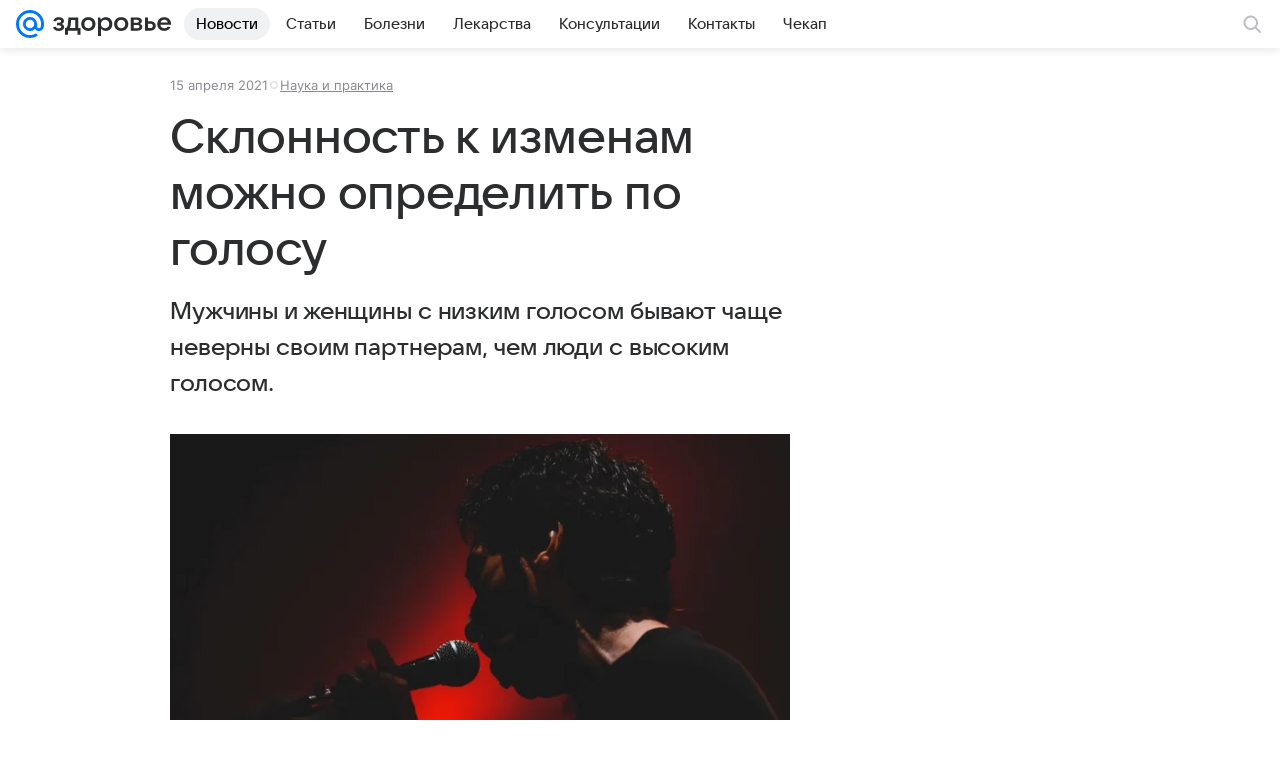

--- FILE ---
content_type: text/plain; charset=utf-8
request_url: https://media-stat.mail.ru/metrics/1.0/
body_size: 659
content:
eyJhbGciOiJkaXIiLCJjdHkiOiJKV1QiLCJlbmMiOiJBMjU2R0NNIiwidHlwIjoiSldUIn0..X4YnCKkx7joTFDlc.[base64].dBCJwWYvT9lsgY_BBz6U7A